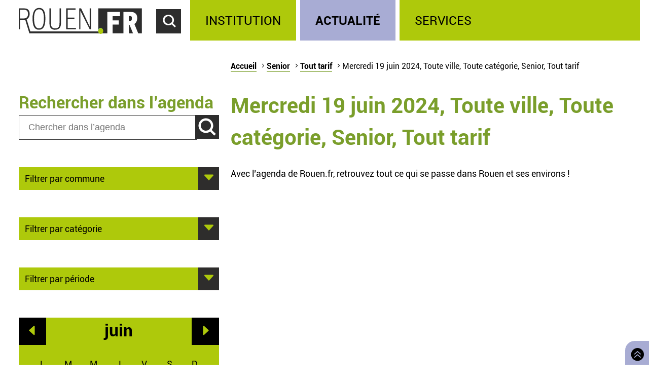

--- FILE ---
content_type: text/html; charset=utf-8
request_url: https://rouen.fr/agenda/jour/2024-06-19/tout/tout/sen/tout
body_size: 5336
content:
<!doctype html>
<html class="nojs" lang="fr" dir="ltr">
<head>
  <meta charset="utf-8" />
<link rel="apple-touch-icon" sizes="114x114" href="/sites/all/themes/Mars/favicon/apple-icon-114x114.png" />
<link rel="apple-touch-icon" sizes="120x120" href="/sites/all/themes/Mars/favicon/apple-icon-120x120.png" />
<link rel="apple-touch-icon" sizes="144x144" href="/sites/all/themes/Mars/favicon/apple-icon-144x144.png" />
<link rel="apple-touch-icon" sizes="152x152" href="/sites/all/themes/Mars/favicon/apple-icon-152x152.png" />
<link rel="apple-touch-icon" sizes="180x180" href="/sites/all/themes/Mars/favicon/apple-icon-180x180.png" />
<link rel="apple-touch-icon" sizes="57x57" href="/sites/all/themes/Mars/favicon/apple-icon-57x57.png" />
<link rel="apple-touch-icon" sizes="60x60" href="/sites/all/themes/Mars/favicon/apple-icon-60x60.png" />
<link rel="apple-touch-icon" sizes="72x72" href="/sites/all/themes/Mars/favicon/apple-icon-72x72.png" />
<link rel="apple-touch-icon" sizes="76x76" href="/sites/all/themes/Mars/favicon/apple-icon-76x76.png" />
<link rel="icon" sizes="144x144" href="/sites/all/themes/Mars/favicon/android-icon-144x144.png" />
<link rel="icon" sizes="192x192" href="/sites/all/themes/Mars/favicon/android-icon-192x192.png" />
<link rel="icon" sizes="36x36" href="/sites/all/themes/Mars/favicon/android-icon-36x36.png" />
<link rel="icon" sizes="48x48" href="/sites/all/themes/Mars/favicon/android-icon-48x48.png" />
<link rel="icon" sizes="72x72" href="/sites/all/themes/Mars/favicon/android-icon-72x72.png" />
<link rel="icon" sizes="96x96" href="/sites/all/themes/Mars/favicon/android-icon-96x96.png" />
<link rel="shortcut icon" href="https://rouen.fr/sites/all/themes/Mars/favicon.ico" type="image/vnd.microsoft.icon" />
<meta name="generator" content="Drupal 7 (http://drupal.org)" />
<link rel="image_src" href="https://rouen.fr/sites/all/themes/Mars/img/logo-rouen-rs.png" />
<link rel="canonical" href="https://rouen.fr/agenda/jour/2024-06-19/tout/tout/sen/tout" />
<link rel="shortlink" href="https://rouen.fr/agenda/jour/2024-06-19/tout/tout/sen/tout" />
<meta name="twitter:card" content="summary_large_image" />
<meta name="twitter:url" content="https://rouen.fr/agenda/jour/2024-06-19/tout/tout/sen/tout" />
<meta name="twitter:title" content="Mercredi 19 juin 2024, Toute ville, Toute catégorie, Senior, Tout tarif" />
<meta name="twitter:image" content="https://rouen.fr/sites/all/themes/Mars/img/logo-rouen-rs.png" />
<meta itemprop="name" content="Mercredi 19 juin 2024, Toute ville, Toute catégorie, Senior, Tout tarif" />
  <meta name="viewport" content="width=device-width, initial-scale=1.0, minimum-scale=1.0">
  <title>Mercredi 19 juin 2024, Toute ville, Toute catégorie, Senior, Tout tarif | Rouen.fr</title>
  <link rel="stylesheet" href="https://rouen.fr/sites/default/files/css/css_DSoSFWLtk9naWxlBuHW9y6YV5BEM7MnqUp0K3H_I-Vs.css" media="all" />
<link rel="stylesheet" href="https://rouen.fr/sites/default/files/css/css_ilEbBG-TtWw6SuMBa1OdtIG7EUJxhgyFbuazzzg1wzs.css" media="print" />
    <!--[if lte IE 8]>
    <script src="/sites/all/themes/Mars/js/selectivizr.js"></script>
    <script src="/sites/all/themes/Mars/js/html5.js"></script>
  <![endif]-->
</head>
<body class="html not-front not-logged-in no-sidebars page-agenda page-agenda-jour page-agenda-jour-2024-06-19 page-agenda-jour-2024-06-19-tout page-agenda-jour-2024-06-19-tout-tout page-agenda-jour-2024-06-19-tout-tout-sen page-agenda-jour-2024-06-19-tout-tout-sen-tout theme-actualite default-page" >
    <div id="page-wrapper"><div id="page">
  <header id="header" class="clearfix">
          <a href="/" title="Accueil" rel="home" id="logo">
        <img src="https://rouen.fr/sites/all/themes/Mars/logo.svg" alt="Accueil" />
      </a>
      <span id="bnoir"></span>
    
    <a href="#main-content" class="element-invisible element-focusable">Accéder au contenu principal</a>
    <a href="#" id="show-search" tabindex="0">Accéder au formulaire de recherche</a>
    <a href="#" id="show-menu" tabindex="0">Accéder au menu principal</a>

      <div class="region region-header">
    <div id="block-search-form" class="block block-search">

    
  <div class="content">
    <form class="search-form" role="search" action="/agenda/jour/2024-06-19/tout/tout/sen/tout" method="post" id="search-block-form" accept-charset="UTF-8"><div><div class="container-inline">
      <h2 class="element-invisible">Formulaire de recherche</h2>
    <div class="form-item form-type-textfield form-item-search-block-form">
  <label class="element-invisible" for="edit-search-block-form--2">Chercher dans ce site </label>
 <input title="Indiquer les termes à rechercher" class="custom-search-box form-text" placeholder="Chercher sur Rouen.fr" type="text" id="edit-search-block-form--2" name="search_block_form" value="" size="15" maxlength="128" />
</div>
<div class="form-item form-type-select form-item-custom-search-types">
  <label for="edit-custom-search-types">Chercher </label>
 <select class="custom-search-selector custom-search-types form-select" multiple="multiple" name="custom_search_types[]" id="edit-custom-search-types"><option value="c-all" selected="selected">-Dans tout le contenu-</option><option value="c-adresse">Adresse</option><option value="c-agenda">Agenda</option><option value="c-news">Brève</option><option value="c-presse_com">Communiqué de presse</option><option value="c-exposition">Exposition</option><option value="c-webform">Formulaire</option><option value="c-initiative">Initiative</option><option value="c-job_offer">Offre d’emploi</option><option value="c-page">Page</option><option value="c-rouen_magazine">Rouen magazine</option><option value="c-event">Événement</option></select>
</div>
<div class="form-actions form-wrapper" id="edit-actions"><input type="submit" id="edit-submit" name="op" value="Rechercher" class="form-submit" /></div><input type="hidden" name="form_build_id" value="form--6Z0zjRlFbbuu8X9A6zSfriqrkxv4TYi_b5nE8TAWxg" />
<input type="hidden" name="form_id" value="search_block_form" />
</div>
</div></form>  </div>
</div>
<div id="block-system-main-menu" class="block block-system block-menu">

    <h2>Menu principal</h2>
  
  <div class="content">
    <ul class="menu" role="group"><li tabindex="0" role="treeitem"  class="first leaf"><a href="/institution" title="Institution" accesskey="1">Institution</a></li>
<li tabindex="0" role="treeitem"  class="leaf"><a href="/actu" title="Actualité">Actualité</a></li>
<li tabindex="0" role="treeitem"  class="last leaf"><a href="/services" title="Services">Services</a></li>
</ul>  </div>
</div>
  </div>
  </header>

  
  <article id="main" class="clearfix">
          <nav id="breadcrumb"><h2 class="element-invisible">Vous êtes ici</h2><ul class="breadcrumb"><li class="crumb"><a href="/">Accueil</a></li><li class="crumb"><a href="/agenda/jour/2024-06-19/tout/tout/tout/tout">Senior</a></li><li class="crumb"><a href="/agenda/jour/2024-06-19/tout/tout/sen/tout" class="active">Tout tarif</a></li><li class="current">Mercredi 19 juin 2024, Toute ville, Toute catégorie, Senior, Tout tarif</li></ul></nav>
    
    <div id="content" class="column">
      
      <a id="main-content"></a>
                          <h1 class="title" id="page-title">Mercredi 19 juin 2024, Toute ville, Toute catégorie, Senior, Tout tarif</h1>
      
                    <nav class="tabs">
                  </nav>
                          <div class="region region-content">     <div id="block-system-main" class="block block-system">         <div class="content">     <div class="view view-agenda-calendar view-id-agenda_calendar view-display-id-page_1 view-dom-id-147cba9720420ac103fbbd1b06f5f878">             <div class="view-header">       <p>Avec l’agenda de Rouen.fr, retrouvez tout ce qui se passe dans Rouen et ses environs !</p>    </div>                            </div>  </div> </div>   </div>           </div>

          <div id="left" class="column sidebar">
                  <div class="region region-left">
    <div id="block-custom-search-blocks-1" class="block block-custom-search-blocks">

    <h2>Rechercher dans l’agenda</h2>
  
  <div class="content">
    <form class="search-form" role="search" action="/agenda/jour/2024-06-19/tout/tout/sen/tout" method="post" id="custom-search-blocks-form-1" accept-charset="UTF-8"><div><div class="form-item form-type-textfield form-item-custom-search-blocks-form-1">
  <label class="element-invisible" for="edit-custom-search-blocks-form-1--2">Chercher dans ce site </label>
 <input title="Indiquer les termes à rechercher" class="custom-search-box form-text" placeholder="Chercher dans l’agenda" type="text" id="edit-custom-search-blocks-form-1--2" name="custom_search_blocks_form_1" value="" size="15" maxlength="128" />
</div>
<input class="custom-search-selector custom-search-types" type="hidden" name="custom_search_types" value="c-agenda" />
<input type="hidden" name="delta" value="1" />
<input type="hidden" name="form_build_id" value="form-nqZUwYYA-whRlCXcCRkqs2mJYPjczWZ6XDEdv_oUkbM" />
<input type="hidden" name="form_id" value="custom_search_blocks_form_1" />
<div class="form-actions form-wrapper" id="edit-actions--2"><input type="submit" id="edit-submit--2" name="op" value="Rechercher" class="form-submit" /></div></div></form>  </div>
</div>
<div id="block-agenda-filter-agenda-filter-city" class="block block-agenda-filter">

    
  <div class="content">
    <div class="collapsible collapsed">
  <h2>Filtrer par commune</h2>
  <ul>
      <li>
      <a href="/agenda/jour/2024-06-19/tout/tout/sen/tout" class="active">Tout lieu</a>    </li>
      <li>
      <a href="/agenda/jour/2024-06-19/rou/tout/sen/tout">Rouen</a>    </li>
      <li>
      <a href="/agenda/jour/2024-06-19/msa/tout/sen/tout">Mont-Saint-Aignan</a>    </li>
      <li>
      <a href="/agenda/jour/2024-06-19/pqy/tout/sen/tout">Petit-Quevilly</a>    </li>
      <li>
      <a href="/agenda/jour/2024-06-19/gqy/tout/sen/tout">Grand-Quevilly</a>    </li>
      <li>
      <a href="/agenda/jour/2024-06-19/elb/tout/sen/tout">Elbeuf</a>    </li>
      <li>
      <a href="/agenda/jour/2024-06-19/can/tout/sen/tout">Canteleu</a>    </li>
      <li>
      <a href="/agenda/jour/2024-06-19/mar/tout/sen/tout">Maromme</a>    </li>
      <li>
      <a href="/agenda/jour/2024-06-19/dar/tout/sen/tout">Darnétal</a>    </li>
      <li>
      <a href="/agenda/jour/2024-06-19/ser/tout/sen/tout">Saint-Étienne-du-Rouvray</a>    </li>
      <li>
      <a href="/agenda/jour/2024-06-19/sor/tout/sen/tout">Sotteville-lès-Rouen</a>    </li>
      <li>
      <a href="/agenda/jour/2024-06-19/cle/tout/sen/tout">Cléon</a>    </li>
      <li>
      <a href="/agenda/jour/2024-06-19/gco/tout/sen/tout">Grand-Couronne</a>    </li>
      <li>
      <a href="/agenda/jour/2024-06-19/pco/tout/sen/tout">Petit-Couronne</a>    </li>
      <li>
      <a href="/agenda/jour/2024-06-19/dev/tout/sen/tout">Déville-lès-Rouen</a>    </li>
      <li>
      <a href="/agenda/jour/2024-06-19/ndb/tout/sen/tout">Notre-Dame-de-Bondeville</a>    </li>
    </ul>
</div>

  </div>
</div>
<div id="block-agenda-filter-agenda-filter-category" class="block block-agenda-filter">

    
  <div class="content">
    <div class="collapsible collapsed">
  <h2>Filtrer par catégorie</h2>
  <h3>Type</h3>
  <ul>
          <li class="selected">
      <a href="/agenda/jour/2024-06-19/tout/tout/sen/tout" class="active">Toute catégorie</a>    </li>
          <li class="not-selected">
      <a href="/agenda/jour/2024-06-19/tout/cnf/sen/tout">Conférence</a>    </li>
          <li class="not-selected">
      <a href="/agenda/jour/2024-06-19/tout/mus/sen/tout">Musique</a>    </li>
          <li class="not-selected">
      <a href="/agenda/jour/2024-06-19/tout/ate/sen/tout">Atelier</a>    </li>
          <li class="not-selected">
      <a href="/agenda/jour/2024-06-19/tout/fpu/sen/tout">Fête populaire</a>    </li>
          <li class="not-selected">
      <a href="/agenda/jour/2024-06-19/tout/ren/sen/tout">Rencontre</a>    </li>
          <li class="not-selected">
      <a href="/agenda/jour/2024-06-19/tout/sal/sen/tout">Salon</a>    </li>
          <li class="not-selected">
      <a href="/agenda/jour/2024-06-19/tout/spe/sen/tout">Spectacle</a>    </li>
          <li class="not-selected">
      <a href="/agenda/jour/2024-06-19/tout/spo/sen/tout">Sport</a>    </li>
          <li class="not-selected">
      <a href="/agenda/jour/2024-06-19/tout/vis/sen/tout">Visite</a>    </li>
    </ul>

  <h3>Public</h3>
  <ul>
          <li class="not-selected">
      <a href="/agenda/jour/2024-06-19/tout/tout/tout/tout">Tout type de public</a>    </li>
          <li class="not-selected">
      <a href="/agenda/jour/2024-06-19/tout/tout/tpu/tout">Grand public</a>    </li>
          <li class="selected">
      <a href="/agenda/jour/2024-06-19/tout/tout/sen/tout" class="active">Senior</a>    </li>
          <li class="not-selected">
      <a href="/agenda/jour/2024-06-19/tout/tout/enf/tout">Jeune public</a>    </li>
    </ul>

  <h3>Tarif</h3>
  <ul>
          <li class="selected">
      <a href="/agenda/jour/2024-06-19/tout/tout/sen/tout" class="active">Tout tarif</a>    </li>
          <li class="not-selected">
      <a href="/agenda/jour/2024-06-19/tout/tout/sen/gratuit">Gratuit</a>    </li>
    </ul>
</div>


  </div>
</div>
<div id="block-agenda-filter-agenda-filter-period" class="block block-agenda-filter">

    
  <div class="content">
    <div class="collapsible collapsed">
  <h2>Filtrer par période</h2>
  <ul>
      <li>
      <a href="/agenda/jour/maintenant/tout/tout/sen/tout">Aujourd’hui</a>    </li>
      <li>
      <a href="/agenda/jour/2026-01-23/tout/tout/sen/tout">Demain</a>    </li>
      <li>
      <a href="/agenda/jour/2026-01-28/tout/tout/sen/tout">Ce mercredi</a>    </li>
      <li>
      <a href="/agenda/periode/2026-01-24--2026-01-25/tout/tout/sen/tout">Ce week-end</a>    </li>
      <li>
      <a href="/agenda/periode/2026-01-19--2026-01-25/tout/tout/sen/tout">Cette semaine</a>    </li>
      <li>
      <a href="/agenda/periode/2026-01-01--2026-02-01/tout/tout/sen/tout">Ce mois</a>    </li>
    </ul>
</div>

  </div>
</div>
<div id="block-views-agenda-calendar-agenda-calendar" class="block block-views">

    
  <div class="content">
    <div class="view view-agenda-calendar view-id-agenda_calendar view-display-id-agenda_calendar rouen-calendar view-dom-id-39028bb20cc86b6eaccc1cade250bab6">
            <div class="view-header">
      <div class="date-nav-wrapper ">
  <div class="date-nav item-list">
          <div class="date-prev">
        <a href="https://rouen.fr/agenda/jour/2024-06-19/tout/tout/sen/tout?mini=2024-05" title="Aller au mois précédent" rel="nofollow">Préc.</a>      </div>
    
    <div class="date-heading">
      <h2><span class="element-invisible">Mois de </span>juin</h2>
    </div>

          <div class="date-next">
        <a href="https://rouen.fr/agenda/jour/2024-06-19/tout/tout/sen/tout?mini=2024-07" title="Aller au mois suivant" rel="nofollow">Suiv.</a>      </div>
        </ul>
  </div>
</div>
    </div>
  
  
  
      <div class="view-content">
      <div class="calendar-calendar"><div class="month-view">
 
<pre>
</pre>
<table class="mini">
  <caption class="element-invisible">Calendrier</caption>
  <thead>
    <tr>
              <th class="days mon" scope="col">
          <abbr title="lundi">
            l          </abbr>
        </th>
              <th class="days tue" scope="col">
          <abbr title="mardi">
            m          </abbr>
        </th>
              <th class="days wed" scope="col">
          <abbr title="mercredi">
            m          </abbr>
        </th>
              <th class="days thu" scope="col">
          <abbr title="jeudi">
            j          </abbr>
        </th>
              <th class="days fri" scope="col">
          <abbr title="vendredi">
            v          </abbr>
        </th>
              <th class="days sat" scope="col">
          <abbr title="samedi">
            s          </abbr>
        </th>
              <th class="days sun" scope="col">
          <abbr title="dimanche">
            d          </abbr>
        </th>
          </tr>
  </thead>
  <tbody>
          <tr>
                            <td id="agenda_calendar-2024-05-27" class="mon mini empty">
            <div class="calendar-empty">&nbsp;</div>
          </td>
                            <td id="agenda_calendar-2024-05-28" class="tue mini empty">
            <div class="calendar-empty">&nbsp;</div>
          </td>
                            <td id="agenda_calendar-2024-05-29" class="wed mini empty">
            <div class="calendar-empty">&nbsp;</div>
          </td>
                            <td id="agenda_calendar-2024-05-30" class="thu mini empty">
            <div class="calendar-empty">&nbsp;</div>
          </td>
                            <td id="agenda_calendar-2024-05-31" class="fri mini empty">
            <div class="calendar-empty">&nbsp;</div>
          </td>
                            <td id="agenda_calendar-2024-06-01" class="sat mini past has-no-events">
            <div class="month mini-day-off"> 1 </div><div class="calendar-empty">&nbsp;</div>
          </td>
                            <td id="agenda_calendar-2024-06-02" class="sun mini past has-no-events">
            <div class="month mini-day-off"> 2 </div><div class="calendar-empty">&nbsp;</div>
          </td>
              </tr>
          <tr>
                            <td id="agenda_calendar-2024-06-03" class="mon mini past has-no-events">
            <div class="month mini-day-off"> 3 </div><div class="calendar-empty">&nbsp;</div>
          </td>
                            <td id="agenda_calendar-2024-06-04" class="tue mini past has-events">
            <div class="month mini-day-on"> <a href="https://rouen.fr/agenda/jour/2024-06-04/tout/tout/sen/tout">4</a> </div><div class="calendar-empty">&nbsp;</div>
          </td>
                            <td id="agenda_calendar-2024-06-05" class="wed mini past has-events">
            <div class="month mini-day-on"> <a href="https://rouen.fr/agenda/jour/2024-06-05/tout/tout/sen/tout">5</a> </div><div class="calendar-empty">&nbsp;</div>
          </td>
                            <td id="agenda_calendar-2024-06-06" class="thu mini past has-events">
            <div class="month mini-day-on"> <a href="https://rouen.fr/agenda/jour/2024-06-06/tout/tout/sen/tout">6</a> </div><div class="calendar-empty">&nbsp;</div>
          </td>
                            <td id="agenda_calendar-2024-06-07" class="fri mini past has-events">
            <div class="month mini-day-on"> <a href="https://rouen.fr/agenda/jour/2024-06-07/tout/tout/sen/tout">7</a> </div><div class="calendar-empty">&nbsp;</div>
          </td>
                            <td id="agenda_calendar-2024-06-08" class="sat mini past has-no-events">
            <div class="month mini-day-off"> 8 </div><div class="calendar-empty">&nbsp;</div>
          </td>
                            <td id="agenda_calendar-2024-06-09" class="sun mini past has-no-events">
            <div class="month mini-day-off"> 9 </div><div class="calendar-empty">&nbsp;</div>
          </td>
              </tr>
          <tr>
                            <td id="agenda_calendar-2024-06-10" class="mon mini past has-events">
            <div class="month mini-day-on"> <a href="https://rouen.fr/agenda/jour/2024-06-10/tout/tout/sen/tout">10</a> </div><div class="calendar-empty">&nbsp;</div>
          </td>
                            <td id="agenda_calendar-2024-06-11" class="tue mini past has-no-events">
            <div class="month mini-day-off"> 11 </div><div class="calendar-empty">&nbsp;</div>
          </td>
                            <td id="agenda_calendar-2024-06-12" class="wed mini past has-events">
            <div class="month mini-day-on"> <a href="https://rouen.fr/agenda/jour/2024-06-12/tout/tout/sen/tout">12</a> </div><div class="calendar-empty">&nbsp;</div>
          </td>
                            <td id="agenda_calendar-2024-06-13" class="thu mini past has-events">
            <div class="month mini-day-on"> <a href="https://rouen.fr/agenda/jour/2024-06-13/tout/tout/sen/tout">13</a> </div><div class="calendar-empty">&nbsp;</div>
          </td>
                            <td id="agenda_calendar-2024-06-14" class="fri mini past has-events">
            <div class="month mini-day-on"> <a href="https://rouen.fr/agenda/jour/2024-06-14/tout/tout/sen/tout">14</a> </div><div class="calendar-empty">&nbsp;</div>
          </td>
                            <td id="agenda_calendar-2024-06-15" class="sat mini past has-no-events">
            <div class="month mini-day-off"> 15 </div><div class="calendar-empty">&nbsp;</div>
          </td>
                            <td id="agenda_calendar-2024-06-16" class="sun mini past has-no-events">
            <div class="month mini-day-off"> 16 </div><div class="calendar-empty">&nbsp;</div>
          </td>
              </tr>
          <tr>
                            <td id="agenda_calendar-2024-06-17" class="mon mini past has-no-events">
            <div class="month mini-day-off"> 17 </div><div class="calendar-empty">&nbsp;</div>
          </td>
                            <td id="agenda_calendar-2024-06-18" class="tue mini past has-events">
            <div class="month mini-day-on"> <a href="https://rouen.fr/agenda/jour/2024-06-18/tout/tout/sen/tout">18</a> </div><div class="calendar-empty">&nbsp;</div>
          </td>
                            <td id="agenda_calendar-2024-06-19" class="wed mini past has-no-events current-day">
            <div class="month mini-day-off"> 19 </div><div class="calendar-empty">&nbsp;</div>
          </td>
                            <td id="agenda_calendar-2024-06-20" class="thu mini past has-events">
            <div class="month mini-day-on"> <a href="https://rouen.fr/agenda/jour/2024-06-20/tout/tout/sen/tout">20</a> </div><div class="calendar-empty">&nbsp;</div>
          </td>
                            <td id="agenda_calendar-2024-06-21" class="fri mini past has-events">
            <div class="month mini-day-on"> <a href="https://rouen.fr/agenda/jour/2024-06-21/tout/tout/sen/tout">21</a> </div><div class="calendar-empty">&nbsp;</div>
          </td>
                            <td id="agenda_calendar-2024-06-22" class="sat mini past has-no-events">
            <div class="month mini-day-off"> 22 </div><div class="calendar-empty">&nbsp;</div>
          </td>
                            <td id="agenda_calendar-2024-06-23" class="sun mini past has-no-events">
            <div class="month mini-day-off"> 23 </div><div class="calendar-empty">&nbsp;</div>
          </td>
              </tr>
          <tr>
                            <td id="agenda_calendar-2024-06-24" class="mon mini past has-no-events">
            <div class="month mini-day-off"> 24 </div><div class="calendar-empty">&nbsp;</div>
          </td>
                            <td id="agenda_calendar-2024-06-25" class="tue mini past has-no-events">
            <div class="month mini-day-off"> 25 </div><div class="calendar-empty">&nbsp;</div>
          </td>
                            <td id="agenda_calendar-2024-06-26" class="wed mini past has-events">
            <div class="month mini-day-on"> <a href="https://rouen.fr/agenda/jour/2024-06-26/tout/tout/sen/tout">26</a> </div><div class="calendar-empty">&nbsp;</div>
          </td>
                            <td id="agenda_calendar-2024-06-27" class="thu mini past has-events">
            <div class="month mini-day-on"> <a href="https://rouen.fr/agenda/jour/2024-06-27/tout/tout/sen/tout">27</a> </div><div class="calendar-empty">&nbsp;</div>
          </td>
                            <td id="agenda_calendar-2024-06-28" class="fri mini past has-events">
            <div class="month mini-day-on"> <a href="https://rouen.fr/agenda/jour/2024-06-28/tout/tout/sen/tout">28</a> </div><div class="calendar-empty">&nbsp;</div>
          </td>
                            <td id="agenda_calendar-2024-06-29" class="sat mini past has-events">
            <div class="month mini-day-on"> <a href="https://rouen.fr/agenda/jour/2024-06-29/tout/tout/sen/tout">29</a> </div><div class="calendar-empty">&nbsp;</div>
          </td>
                            <td id="agenda_calendar-2024-06-30" class="sun mini past has-no-events">
            <div class="month mini-day-off"> 30 </div><div class="calendar-empty">&nbsp;</div>
          </td>
              </tr>
      </tbody>
</table>
</div></div>
    </div>
  
  
  
  
  
  
</div>  </div>
</div>
  </div>
      </div>
    
      </article>

  
  <a id="to-top" class="E03C" href="#main" title="Retourner en haut de page">
    Retourner en haut de page  </a>

      <footer id="footer" class="clearfix">
        <div class="region region-footer">
    <div id="block-menu-menu-footerlink" class="block block-menu">

    <h2>Réseaux sociaux</h2>
  
  <div class="content">
    <ul class="menu" role="group"><li tabindex="0" role="treeitem"  class="first leaf logorouen"><span class="nolink">Site officiel de la Ville de Rouen. Actualités, informations pratiques et démarches en ligne, associations, horaires, Conseil municipal et délibérations...</span></li>
<li tabindex="0" role="treeitem"  class="leaf rs-link rs-facebook"><a href="http://www.facebook.com/villerouen76/" target="_blank">Page Facebook officielle de la Ville de Rouen</a></li>
<li tabindex="0" role="treeitem"  class="leaf rs-link rs-twitter"><a href="http://twitter.com/Rouen" target="_blank">Compte Twitter officiel de la Ville de Rouen</a></li>
<li tabindex="0" role="treeitem"  class="leaf rs-link rs-instagram"><a href="https://www.instagram.com/villederouen/" target="_blank">Compte Instagram officiel de la Ville de Rouen</a></li>
<li tabindex="0" role="treeitem"  class="leaf rs-link rs-linkedin"><a href="http://www.linkedin.com/company/rouen" target="_blank">Page LinkedIn officielle de la Ville de Rouen</a></li>
<li tabindex="0" role="treeitem"  class="last leaf rs-link rs-youtube"><a href="http://www.youtube.com/VilleRouen/" target="_blank">Chaîne YouTube officielle de la Ville de Rouen</a></li>
</ul>  </div>
</div>
<div id="block-menu-menu-footerplus" class="block block-menu">

    <h2>Liens pied de page</h2>
  
  <div class="content">
    <ul class="menu" role="group"><li tabindex="0" role="treeitem"  class="first leaf"><a href="/apropos">Mentions légales</a></li>
<li tabindex="0" role="treeitem"  class="leaf"><a href="https://rouen.fr/cgu">CGU</a></li>
<li tabindex="0" role="treeitem"  class="leaf"><a href="/contact">Contact</a></li>
<li tabindex="0" role="treeitem"  class="leaf"><a href="https://rouen.fr/espace-presse">Espace presse</a></li>
<li tabindex="0" role="treeitem"  class="leaf"><a href="/publications/toutes">Les publications</a></li>
<li tabindex="0" role="treeitem"  class="leaf"><a href="https://rouen.fr/newsletter/subscriptions">Newsletter</a></li>
<li tabindex="0" role="treeitem"  class="leaf"><a href="/emploi-stage">Emplois et stages</a></li>
<li tabindex="0" role="treeitem"  class="leaf"><a href="/signaler-un-evenement">Signaler un événement</a></li>
<li tabindex="0" role="treeitem"  class="collapsed"><a href="/charte">Charte graphique</a></li>
<li tabindex="0" role="treeitem"  class="leaf"><a href="/marches-publics">Marchés publics</a></li>
<li tabindex="0" role="treeitem"  class="last leaf"><a href="/apc">Appels publics à concurrence</a></li>
</ul>  </div>
</div>
  </div>
    </footer>
  </div></div>
    <script src="https://rouen.fr/sites/default/files/js/js_qv0dkhIYo_EarqLASHMKt9kC2kzbPf6hebxNXNyOfgY.js"></script>
<script>
jQuery.extend(Drupal.settings, {"basePath":"\/","pathPrefix":"","setHasJsCookie":0,"ajaxPageState":{"theme":"mars","theme_token":"X8oZY_EnGgFD-PY4kVXq78hVMoCcYyd3RTL3d7evvr0","jquery_version":"1.10","js":{"sites\/all\/modules\/utils\/jquery_update\/replace\/jquery\/1.10\/jquery.min.js":1,"misc\/jquery-extend-3.4.0.js":1,"misc\/jquery-html-prefilter-3.5.0-backport.js":1,"misc\/jquery.once.js":1,"misc\/drupal.js":1,"sites\/all\/modules\/utils\/forcejs\/forcejs.js":1,"sites\/all\/modules\/utils\/jquery_update\/replace\/ui\/external\/jquery.cookie.js":1,"sites\/all\/modules\/utils\/jquery_update\/replace\/misc\/jquery.form.min.js":1,"misc\/ajax.js":1,"sites\/all\/modules\/utils\/jquery_update\/js\/jquery_update.js":1,"public:\/\/languages\/fr_rw4DpZ8CRwrd1jXfzt8_sL1h1lyUfnZkhnCqOSoDcZQ.js":1,"sites\/all\/modules\/rouen\/rfr_bureau_election\/js\/bureau-election-autocomplete.js":1,"sites\/all\/modules\/rouen\/rfr_guichet_unique\/js\/guichet-unique-autocomplete.js":1,"sites\/all\/modules\/ui\/custom_search\/js\/custom_search.js":1,"sites\/all\/modules\/content\/views\/js\/base.js":1,"misc\/progress.js":1,"sites\/all\/modules\/content\/views\/js\/ajax_view.js":1,"sites\/all\/themes\/Mars\/js\/nojs.js":1,"sites\/all\/themes\/Mars\/js\/fonts.js":1,"sites\/all\/themes\/Mars\/js\/collapse.js":1,"sites\/all\/themes\/Mars\/js\/header-button.js":1,"sites\/all\/themes\/Mars\/js\/imgslider.js":1,"sites\/all\/themes\/Mars\/js\/tracking.js":1,"sites\/all\/themes\/Mars\/js\/iframe-consent.js":1},"css":{"sites\/all\/modules\/content\/simplenews\/simplenews.css":1,"sites\/all\/modules\/content\/date\/date_popup\/themes\/datepicker.1.7.css":1,"sites\/all\/modules\/content\/date\/date_repeat_field\/date_repeat_field.css":1,"modules\/search\/search.css":1,"sites\/all\/modules\/ui\/ckeditor\/css\/ckeditor.css":1,"sites\/all\/modules\/ui\/custom_search\/custom_search.css":1,"sites\/all\/themes\/Mars\/css\/reset.css":1,"sites\/all\/themes\/Mars\/css\/front.css":1,"sites\/all\/themes\/Mars\/css\/fonts.css":1,"sites\/all\/themes\/Mars\/css\/style.css":1,"sites\/all\/themes\/Mars\/css\/links.css":1,"sites\/all\/themes\/Mars\/css\/collapsible.css":1,"sites\/all\/themes\/Mars\/css\/forms.css":1,"sites\/all\/themes\/Mars\/css\/header.css":1,"sites\/all\/themes\/Mars\/css\/footer.css":1,"sites\/all\/themes\/Mars\/css\/actu.css":1,"sites\/all\/themes\/Mars\/css\/institution.css":1,"sites\/all\/themes\/Mars\/css\/calendar.css":1,"sites\/all\/themes\/Mars\/css\/agenda.css":1,"sites\/all\/themes\/Mars\/css\/exposition.css":1,"sites\/all\/themes\/Mars\/css\/layout.css":1,"sites\/all\/themes\/Mars\/css\/print.css":1}},"bureauelection":{"basepath":"sites\/all\/modules\/rouen\/rfr_bureau_election"},"guichetunique":{"basepath":"sites\/all\/modules\/rouen\/rfr_guichet_unique"},"custom_search":{"form_target":"_self","solr":0},"views":{"ajax_path":"\/views\/ajax","ajaxViews":{"views_dom_id:39028bb20cc86b6eaccc1cade250bab6":{"view_name":"agenda_calendar","view_display_id":"agenda_calendar","view_args":"2024-06\/tout\/tout\/sen\/tout","view_path":"agenda\/jour\/2024-06-19\/tout\/tout\/sen\/tout","view_base_path":"agenda\/jour\/%\/%\/%\/%\/%","view_dom_id":"39028bb20cc86b6eaccc1cade250bab6","pager_element":0}}},"urlIsAjaxTrusted":{"\/views\/ajax":true,"\/agenda\/jour\/2024-06-19\/tout\/tout\/sen\/tout":true}});
</script>
    <script src="https://stat.rouen.fr/matomo.js" async defer></script>
</body>
</html>

